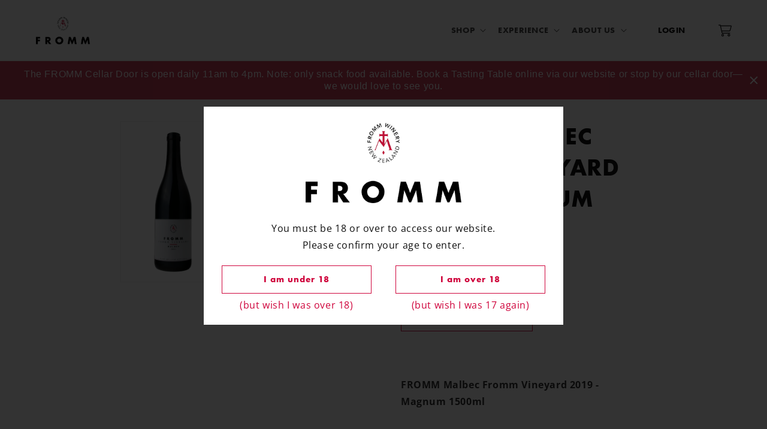

--- FILE ---
content_type: text/css
request_url: https://frommwinery.co.nz/cdn/shop/t/17/assets/custom.css?v=75783151099106955591718076441
body_size: 2203
content:
@import"https://use.typekit.net/ofm3wsd.css";p{margin:0}h1{font-size:40px;font-family:futura-pt-bold;text-transform:uppercase}@media screen and (max-width: 990px){h1{font-size:30px}}h2{font-size:36px;font-family:futura-pt-bold}@media screen and (max-width: 990px){h2{font-size:28px}}.button{font-family:futura-pt-bold}.page-width{padding:0 60px;margin:0}@media screen and (max-width: 990px){.page-width{padding:20px 0 0}}.page-title{text-align:center;padding:20px 20px 40px}.page-title .subheading{font-size:28px;color:rgb(var(--color-base-accent-3));font-family:futura-pt}@media screen and (max-width: 990px){.page-title .subheading{font-size:22px}}.page-title .heading{font-size:48px;font-family:futura-pt-bold;text-transform:uppercase;line-height:40px;letter-spacing:12px}@media screen and (max-width: 990px){.page-title .heading{font-size:30px;letter-spacing:8px}}.banner__box:empty{display:none}.cart-notification-wrapper{padding:0 20px}.underlined-link{font-family:futura-pt-bold;text-transform:uppercase;font-size:14px}#qab_content{width:95%!important}.modalDialog{display:flex;position:fixed;top:0;right:0;bottom:0;left:0;background:#000c;z-index:99999;opacity:0;-webkit-transition:opacity .4s ease-in;-moz-transition:opacity .4s ease-in;transition:opacity .4s ease-in;pointer-events:none}.modalDialog.open{opacity:1;pointer-events:auto}.modalDialog .content{width:600px;position:relative;margin:auto;padding:27px 30px 19px;background:#fff;text-align:center}@media (max-width: 750px){.modalDialog .content{width:90%}}.modalDialog .content img{margin:0 auto 20px;width:48%}.modalDialog .content .buttons{display:grid;grid-template-columns:1fr 1fr;column-gap:40px}@media (max-width: 750px){.modalDialog .content .buttons{grid-template-columns:1fr;column-gap:0px}}.modalDialog .content .buttons .option{display:flex;flex-direction:column;color:#cf043c}.modalDialog .content .buttons .option .button{width:100%;background:#fff;color:#cf043c;font-weight:600;border:1px solid #CF043C;margin:20px 0 5px}.modalDialog .content .buttons .option .button:hover{border:2px solid #CF043C}#cart-notification .cart-notification__heading{font-family:futura-pt-bold}#cart-notification .cart-notification-button,#cart-notification .button{font-family:futura-pt-bold;text-transform:uppercase;text-decoration:none;color:rgb(var(--color-base-background-3));border:1px solid rgb(var(--color-base-background-3))}#cart-notification .cart-notification-button:hover,#cart-notification .button:hover{border-width:2px}header{padding:10px 60px;display:flex!important;justify-content:space-between}@media screen and (max-width: 990px){header{padding:10px 20px}}header .list-menu li a{color:rgb(var(--color-base-text));text-transform:uppercase;font-family:futura-pt-bold}header .list-menu li a.header__menu-item{padding:1.2rem 4.4rem}header .list-menu li a.header__menu-item span.header__active-menu-item{color:rgb(var(--color-base-background-3))}header .list-menu li a:hover{color:rgb(var(--color-base-background-3));text-decoration:none}header .list-menu .header__menu-item{text-transform:uppercase;font-family:futura-pt-bold}header .list-menu .header__menu-item:hover{color:rgb(var(--color-base-background-3));text-decoration:none}header .list-menu .header__menu-item.list-menu__item--active{color:rgb(var(--color-base-background-3));text-decoration:none}header .list-menu .header__submenu{padding:10px 0}header .list-menu .header__submenu li a.header__menu-item{font-family:open-sans;text-transform:initial;padding:10px}header .menu-drawer .menu-drawer__menu-item{padding:10px 20px;text-transform:uppercase;font-family:futura-pt-bold}header .menu-drawer .menu-drawer__menu-item:hover{color:rgb(var(--color-base-background-3));text-decoration:none}header .menu-drawer__inner-submenu .menu-drawer__close-button{padding:20px;font-family:futura-pt-bold;text-transform:uppercase}header .menu-drawer__inner-submenu .menu-drawer__close-button:hover{color:rgb(var(--color-base-background-3));text-decoration:none}header .menu-drawer__inner-submenu .menu-drawer__menu li a.menu-drawer__menu-item{font-family:open-sans;text-transform:initial;padding:10px 20px}header .mobile-cart{display:none}@media screen and (max-width: 990px){header .mobile-cart{display:block}}header .header__icon--cart .icon-cart,header .header__icon--cart .icon-cart-empty{transform:scale(.5)}header .header__icon--cart:hover{color:rgb(var(--color-base-background-3))}header .header__icon--cart:hover .icon-cart,header .header__icon--cart:hover .icon-cart-empty{transform:scale(.57)}header .header__icon--cart .cart-count-bubble{bottom:1.8rem;left:3.2rem}footer{margin:0!important}footer .footer-content{display:flex;justify-content:center}@media screen and (max-width: 750px){footer .footer-content{padding:4rem 3.5rem}}footer .footer-block__newsletter{display:flex;flex-direction:column}footer .footer-block__newsletter .footer-block__heading{text-align:center}footer .footer-block__newsletter .field__label{color:rgb(var(--color-background),.4)!important}footer .footer-block__newsletter .newsletter-button{background-color:#cf043c;text-transform:uppercase;color:var(--color-foreground);font-weight:600;border:none;box-shadow:none;padding:0 15px;cursor:pointer}footer .footer-block__newsletter input{background-color:rgb(var(--color-foreground));color:rgb(var(--color-background),.4)}footer .footer-block__newsletter .social-links{display:flex;justify-content:center;padding:0;margin:40px 0;list-style-type:none}footer .footer-block__newsletter .social-links .social-link{margin-right:10px;display:flex}footer .footer-block__newsletter .social-links .social-link:last-child{margin-right:0}footer .footer-block__newsletter .social-links .social-link .icon{width:3.5rem;height:3.5rem;color:rgb(var(--color-foreground))}footer .footer-caption{display:flex;justify-content:center;width:100%;flex-wrap:wrap}@media screen and (max-width: 640px){footer .footer-caption small{margin-right:10px}}footer .footer-caption .footer-text,footer .footer-caption a{display:flex;align-items:center;text-align:center;text-decoration:none;color:#919191}footer .footer-caption a:hover{color:#fff}footer .footer-caption span{margin:0 5px;color:#919191}@media screen and (max-width: 640px){footer .footer-caption span{display:none}}.rich-text{padding-top:100px;padding-bottom:100px}@media screen and (max-width: 990px){.rich-text{padding-left:20px!important;padding-right:20px!important}}.rich-text .rich-text__text{margin-top:0}@media screen and (max-width: 990px){.rich-text .rich-text__text{font-size:13px}}.rich-text .rich-text__heading{color:rgb(var(--color-accent))}.rich-text .rich-text__heading.h1,.rich-text .rich-text__heading .h0,.rich-text .rich-text__heading .hxl{font-family:futura-pt-bold;letter-spacing:9px;margin-bottom:2rem}.rich-text .rich-text__heading.h2{font-family:futura-pt-bold;margin-bottom:0}.rich-text .rich-text__buttons a,.image-with-text__text-item a.button.button--secondary{min-width:220px;color:#cf043c;border:1px solid rgb(var(--color-base-background-3));font-weight:600}.rich-text .rich-text__buttons a:hover,.image-with-text__text-item a.button.button--secondary:hover{border:2px solid rgb(var(--color-base-background-3))}@media screen and (max-width: 750px){.rich-text{padding:4rem 3.5rem}}.content-image-block .content-block{display:grid;grid-template-columns:1fr 1fr;min-height:500px}.content-image-block .content-block .image{background-size:cover;background-position-x:center;background-position-y:center;background-repeat:no-repeat}.content-image-block .content-block .image.align-right{order:10}@media screen and (max-width: 1280px){.content-image-block .content-block{min-height:400px}}@media screen and (max-width: 990px){.content-image-block .content-block{grid-template-columns:1fr}.content-image-block .content-block .image{height:400px;order:-1}.content-image-block .content-block .image.align-right{order:-1}}@media screen and (max-width: 750px){.content-image-block .content-block .content{min-height:300px}.content-image-block .content-block .image{height:300px}}.content-image-block .content-block .content{display:flex;flex-direction:column;justify-content:center;background-color:var(--background-color)}@media screen and (max-width: 1280px){.content-image-block .content-block .content{padding-left:20px!important;padding-right:20px!important}}.content-image-block .content-block .content.basic{padding:215px 215px 180px}@media screen and (max-width: 1280px){.content-image-block .content-block .content.basic{padding:140px 140px 120px}}@media screen and (max-width: 750px){.content-image-block .content-block .content.basic{padding:4rem 3.5rem}}.content-image-block .content-block .content.detailed{padding:90px 190px}@media screen and (max-width: 1280px){.content-image-block .content-block .content.detailed{padding:60px 120px}}@media screen and (max-width: 750px){.content-image-block .content-block .content.detailed{padding:4rem 3.5rem}}.content-image-block .content-block .content.detailed.image-align-right{padding:90px 200px 90px 105px}@media screen and (max-width: 1280px){.content-image-block .content-block .content.detailed.image-align-right{padding:60px 100px 60px 80px}}@media screen and (max-width: 750px){.content-image-block .content-block .content.detailed.image-align-right{padding:4rem 3.5rem}}.content-image-block .content-block .content.detailed .text-content{font-size:14px}@media screen and (max-width: 750px){.content-image-block .content-block .content.detailed .text-content{font-size:13px}}.content-image-block .content-block .content.detailed .button{margin-top:20px}.content-image-block .content-block .content .content-heading{font-family:futura-pt-bold;color:var(--heading-color);margin:0}.content-image-block .content-block .content .content-heading.big{font-size:36px;line-height:40px}@media screen and (max-width: 750px){.content-image-block .content-block .content .content-heading.big{font-size:28px;line-height:30px}}.content-image-block .content-block .content .content-heading.small{font-size:24px;line-height:30px}@media screen and (max-width: 750px){.content-image-block .content-block .content .content-heading.small{font-size:20px;line-height:24px}}.content-image-block .content-block .content .content-subheading{font-family:futura-pt-bold;font-size:16px}@media screen and (max-width: 750px){.content-image-block .content-block .content .content-subheading{font-size:14px}}.content-image-block .content-block .content .text-content{font-size:20px;color:var(--content-color)}@media screen and (max-width: 750px){.content-image-block .content-block .content .text-content{font-size:16px}}.content-image-block .content-block .content .price{font-family:futura-pt-bold;font-size:16px;color:rgb(var(--color-base-background-3))}@media screen and (max-width: 750px){.content-image-block .content-block .content .price{font-size:14px}}.content-image-block .content-block .content .button{margin-top:40px;border:1px solid var(--button-color);color:var(--button-color)}.content-image-block .content-block .content .button:hover{border-width:2px}@media screen and (max-width: 750px){.content-image-block .content-block .content .button{font-size:14px}}.content-image-block .content-block.color-whitegrey{--background-color: rgb(var(--color-base-background-1));--heading-color: rgb(var(--color-base-accent-3));--content-color: rgb(var(--color-base-text));--button-color: rgb(var(--color-base-background-3))}.content-image-block .content-block.color-grey{--background-color: rgb(var(--color-base-background-2));--heading-color: rgb(var(--color-base-text));--content-color: rgb(var(--color-base-text));--button-color: rgb(var(--color-base-background-3))}.content-image-block .content-block.color-red{--background-color: rgb(var(--color-base-background-3));--heading-color: rgb(var(--color-base-background-1));--content-color: rgb(var(--color-base-background-1));--button-color: rgb(var(--color-base-background-1))}.content-image-block .content-block.color-black{--background-color: rgb(var(--color-base-text));--heading-color: rgb(var(--color-base-accent-3));--content-color: rgb(var(--color-base-background-1));--button-color: rgb(var(--color-base-background-1))}.content-image-block .content-block.color-whiteblack{--background-color: rgb(var(--color-base-background-1));--heading-color: rgb(var(--color-base-text));--content-color: rgb(var(--color-base-text));--button-color: rgb(var(--color-base-background-3))}.isFriend.header-actions-list-item.header-account-link{background-color:rgb(var(--color-base-background-3));padding:2px 12px 4px;border-radius:6px;color:#fff!important}.accountFriendMessage{background-color:rgb(var(--color-base-background-3));padding:17px 12px;border-radius:6px;color:#fff}.accountFriendMessage a{text-decoration:underline;color:inherit}.accountFriendMessage a:hover{color:inherit}.module-body{position:relative;z-index:1;margin-top:20px}.collectionFilter{width:100%;position:absolute;z-index:10;top:7px;right:0;left:0}.hasScrolled .collectionFilter{position:fixed;top:180px;left:60px}@media screen and (max-width: 1536px){.hasScrolled .collectionFilter{top:230px}}@media screen and (max-width: 990px){.hasScrolled .collectionFilter{left:20px}}@media (max-width: 750px){.collectionFilter{position:relative;top:0}}.collectionFilterLiner{position:relative;max-width:1250px;height:100%;margin-bottom:20px}.collectionFilterLiner .collectionTrigger{font-size:14px;text-transform:uppercase;font-family:futura-pt-bold;background-color:rgb(var(--color-base-background-3));color:rgb(var(--color-base-background-1))}.collectionFilterLiner .collectionTrigger:hover{background-color:rgba(var(--color-base-background-3),.7)!important}.collectionTrigger{width:200px;border-radius:4px;font-size:18px;display:block;margin:0 0 12px;padding:6px 10px 8px;font-size:14px;text-transform:uppercase;font-family:futura-pt-bold;background-color:rgb(var(--color-base-background-3));color:rgb(var(--color-base-background-1))}@media (max-width: 990px){.collectionTrigger{width:150px}}.collectionTrigger:hover{background-color:rgba(var(--color-base-background-3),.7)!important}@media (max-width: 750px){.collectionTrigger{width:75%;margin:0 0 2px 12.5%;font-size:14px;border-radius:2px;text-align:center;background-color:#eee}}.collectionTrigger:hover{background:#ddd;cursor:pointer}.collectionTrigger.activeTrigger{background-color:rgba(var(--color-base-background-3),.7);color:#fff}.collectionFilterWrapper{text-align:left;margin:0 0 40px}@media (max-width: 750px){.collectionFilterWrapper{margin:0 0 6px}}.subCategory{color:rgb(var(--color-base-text));text-align:left;margin:0 0 5px 11px;font-size:14px;cursor:pointer;position:relative;display:none}@media (max-width: 750px){.subCategory{display:none!important}}.subCategory.activeSubCat{color:rgb(var(--color-base-background-3))}.subCategory.activeSubCat:before{content:"";display:block;width:14%;height:1px;background-color:rgb(var(--color-base-background-3));position:absolute;bottom:2px}.activeWrapper .subCategory{display:block}.disableTile{display:none}.activeTile{display:block}.collectionsWrapper{min-height:800px;width:73%;margin-left:20%}@media (max-width: 990px){.collectionsWrapper{width:80%}}@media (max-width: 750px){.collectionsWrapper{width:100%;margin-left:0}}.collectionsGroup{position:relative;display:none;z-index:200;width:100%}.collectionsGroup.activeGroup{display:inline-block}.collectionCustom h3{font-size:18px}.productTile{width:50%;float:left;height:480px;margin:0 0 60px;cursor:pointer;position:relative}@media (max-width: 750px){.productTile{width:100%;float:none;height:290px;margin:0 0 20px}}.productTile.gift-card{height:300px}@media (max-width: 750px){.productTile.gift-card{height:190px}}.productTile.limited:after{content:"Limited";position:absolute;top:100px;color:#fff;background-color:rgb(var(--color-base-background-3));border-radius:3px;padding:1px 19px;display:inline-block}.customProductLimited{color:#fff;background-color:rgb(var(--color-base-background-3));border-radius:3px;padding:1px 19px;display:inline-block}.productImage{width:230px;height:380px;margin:0 auto 20px;background-size:contain;background-repeat:no-repeat;background-position:50% 0}@media (max-width: 750px){.productImage{width:130px;height:175px}}.gift-card .productImage{height:160px}@media (max-width: 750px){.gift-card .productImage{height:80px}}.exclusive .productImage{opacity:.2}.friendoffromm .exclusive .productImage{opacity:1}.fofPhrase{font-size:12px;padding:3px 0}.productTile{display:flex;flex-direction:column;align-items:center}.productTile.disableTile{display:none}.productTile .product-details{max-width:240px;display:flex;flex-direction:column;align-items:center}.productTile .product-details .product-title{font-family:futura-pt-bold;text-align:center;font-size:16px;line-height:20px}.productTile .product-details .product-price{font-size:16px;font-family:open-sans}.productTile .product-details .product-button{margin-top:10px;display:flex;width:100%}.productTile .product-details .product-button .view-button{font-family:futura-pt-bold;color:rgb(var(--color-base-background-3));border:1px solid rgb(var(--color-base-background-3));text-decoration:none;width:100%;text-align:center;padding:10px;margin:1px}.productTile .product-details .product-button .view-button:hover{margin:0;border-width:2px}.product__media-wrapper{max-width:15%!important}@media screen and (max-width: 990px){.product__media-wrapper{max-width:25%!important}}.product{justify-content:space-around!important}@media screen and (max-width: 990px){.product{flex-direction:column!important;align-items:center}}.product__info-wrapper{width:100%!important;padding-left:0!important}@media screen and (max-width: 990px){.product__info-wrapper .product__info-container{max-width:initial!important}}.product__description table{box-shadow:none;width:100%}.product__description table td{width:100%;border:none}.product-form__buttons button{border:1px solid rgb(var(--color-base-background-3));color:rgb(var(--color-base-background-3))}.product-form__buttons button:hover{border-width:2px}@media screen and (max-width: 640px){.product-form__input{max-width:initial!important}}@media screen and (max-width: 640px){.product-form__input .quantity{width:100%!important;max-width:44rem!important}}.cart__checkout-button{font-family:futura-pt-bold;text-transform:uppercase;text-decoration:none;color:rgb(var(--color-base-background-3));border:1px solid rgb(var(--color-base-background-3))}.cart__checkout-button:hover{border-width:2px}.cart-items .cart-item{position:relative}@media screen and (max-width: 750px){.cart-items .cart-item{display:flex;flex-direction:column}.cart-items .cart-item .cart-item__totals{position:absolute;bottom:12px;right:0;padding:10px 0 0}}@media screen and (max-width: 750px) and (max-width: 380px){.cart-items .cart-item .cart-item__totals{top:0;bottom:initial}}#insta-feed .instafeed-container:hover .instafeed-overlay{opacity:0!important}#insta-feed .instafeed-container .instafeed-overlay{opacity:1}#insta-feed .instafeed-container .instafeed-overlay:before{background-size:30px}#insta-feed,.instafeed-shopify{margin:0!important}#insta-feed .instafeed-container,.instafeed-shopify .instafeed-container{filter:grayscale(1)}#insta-feed .instafeed-container:hover,.instafeed-shopify .instafeed-container:hover{filter:none}
/*# sourceMappingURL=/cdn/shop/t/17/assets/custom.css.map?v=75783151099106955591718076441 */


--- FILE ---
content_type: text/javascript
request_url: https://frommwinery.co.nz/cdn/shop/t/17/assets/navigation.js?v=129452869634884191721661129005
body_size: -554
content:
$( document ).ready(function() {
  $('details').click(function() {
    console.log('clicked')
    let url = $(this).attr('url');
    let open = $(this).attr('open') ? true : false
    open && url ? window.location.href = url : ''
  })

});


--- FILE ---
content_type: text/javascript
request_url: https://frommwinery.co.nz/cdn/shop/t/17/assets/custom.js?v=58720237653297654931661296529
body_size: 681
content:
$(document).ready(function(){$(".cgroup-red-wines").addClass("activeGroup"),$(".ctrigger-red-wines").addClass("activeTrigger"),$("body").on("DOMNodeInserted","#qab_background",function(){$("#qab_background").css("z-index",1)}),$(".collectionTrigger").click(function(){$(".subCategory").removeClass("activeSubCat"),$(".productTile").removeClass("disableTile"),$(".collectionFilterWrapper ").removeClass("activeWrapper"),$(".collectionTrigger").removeClass("activeTrigger"),$(this).addClass("activeTrigger"),$(this).parent().addClass("activeWrapper");var $trigger="."+$(this).data("trigger");$(".collectionsGroup").removeClass("activeGroup"),$($trigger).addClass("activeGroup"),$("body").width()>720&&window.scrollTo({top:0,behavior:"smooth"})})}),$(document).on("click",".subCategory",function(){if($(this).hasClass("activeSubCat"))$(".subCategory").removeClass("activeSubCat"),$(".productTile").removeClass("disableTile");else{$(".subCategory").removeClass("activeSubCat"),$(this).addClass("activeSubCat");var $varietalclass=$(this).data("url");$(".productTile").addClass("disableTile"),$(".productTile."+$varietalclass).removeClass("disableTile")}$("body").width()>720&&window.scrollTo({top:0,behavior:"smooth"})}),$(document).on("click",".productTile",function(){window.location.href=$(this).data("url")});var $document=$(document),$element=$("body"),className="hasScrolled";scrollDistance=30,$document.scroll(function(){if($("body").width()>720){$document.scrollTop()>=scrollDistance?($element.addClass(className),$(".collectionFilter").css({top:"180px"})):($element.removeClass(className),$(".collectionFilter").css({top:"7px"}));var navHeight=$("header").height()+$("#qab_container").height(),footerHeight=$("footer").height(),distanceFromBottom=$(document).height()-$(window).height()-$(document).scrollTop(),windowHeight=$(window).height(),calc=windowHeight-navHeight-footerHeight,movement=distanceFromBottom-calc;distanceFromBottom<=calc&&$(".collectionFilter").css({top:movement+"px"})}});/*!
 * JavaScript Cookie v2.0.4
 * https://github.com/js-cookie/js-cookie
 *
 * Copyright 2006, 2015 Klaus Hartl & Fagner Brack
 * Released under the MIT license
 */(function(e){if(typeof define=="function"&&define.amd)define(e);else if(typeof exports=="object")module.exports=e();else{var n=window.Cookies,t=window.Cookies=e();t.noConflict=function(){return window.Cookies=n,t}}})(function(){function e(){for(var e2=0,n2={};e2<arguments.length;e2++){var t=arguments[e2];for(var o in t)n2[o]=t[o]}return n2}function n(t){function o(n2,r,i){var c;if(arguments.length>1){if(i=e({path:"/"},o.defaults,i),typeof i.expires=="number"){var s=new Date;s.setMilliseconds(s.getMilliseconds()+864e5*i.expires),i.expires=s}try{c=JSON.stringify(r),/^[\{\[]/.test(c)&&(r=c)}catch(a){}return r=t.write?t.write(r,n2):encodeURIComponent(String(r)).replace(/%(23|24|26|2B|3A|3C|3E|3D|2F|3F|40|5B|5D|5E|60|7B|7D|7C)/g,decodeURIComponent),n2=encodeURIComponent(String(n2)),n2=n2.replace(/%(23|24|26|2B|5E|60|7C)/g,decodeURIComponent),n2=n2.replace(/[\(\)]/g,escape),document.cookie=[n2,"=",r,i.expires&&"; expires="+i.expires.toUTCString(),i.path&&"; path="+i.path,i.domain&&"; domain="+i.domain,i.secure?"; secure":""].join("")}n2||(c={});for(var p=document.cookie?document.cookie.split("; "):[],d=/(%[0-9A-Z]{2})+/g,u=0;u<p.length;u++){var f=p[u].split("="),l=f[0].replace(d,decodeURIComponent),m=f.slice(1).join("=");m.charAt(0)==='"'&&(m=m.slice(1,-1));try{if(m=t.read?t.read(m,l):t(m,l)||m.replace(d,decodeURIComponent),this.json)try{m=JSON.parse(m)}catch(a){}if(n2===l){c=m;break}n2||(c[l]=m)}catch(a){}}return c}return o.get=o.set=o,o.getJSON=function(){return o.apply({json:!0},[].slice.call(arguments))},o.defaults={},o.remove=function(n2,t2){o(n2,"",e(t2,{expires:-1}))},o.withConverter=n,o}return n(function(){})}),$(function(){var ageVerified=Cookies.get("ageVerified");ageVerified!="true"&&$("#ageVerification").addClass("open"),$("#ageVerification #confirmAge").click(function(){return $("#ageVerification").removeClass("open"),Cookies.set("ageVerified","true"),!1})});
//# sourceMappingURL=/cdn/shop/t/17/assets/custom.js.map?v=58720237653297654931661296529
